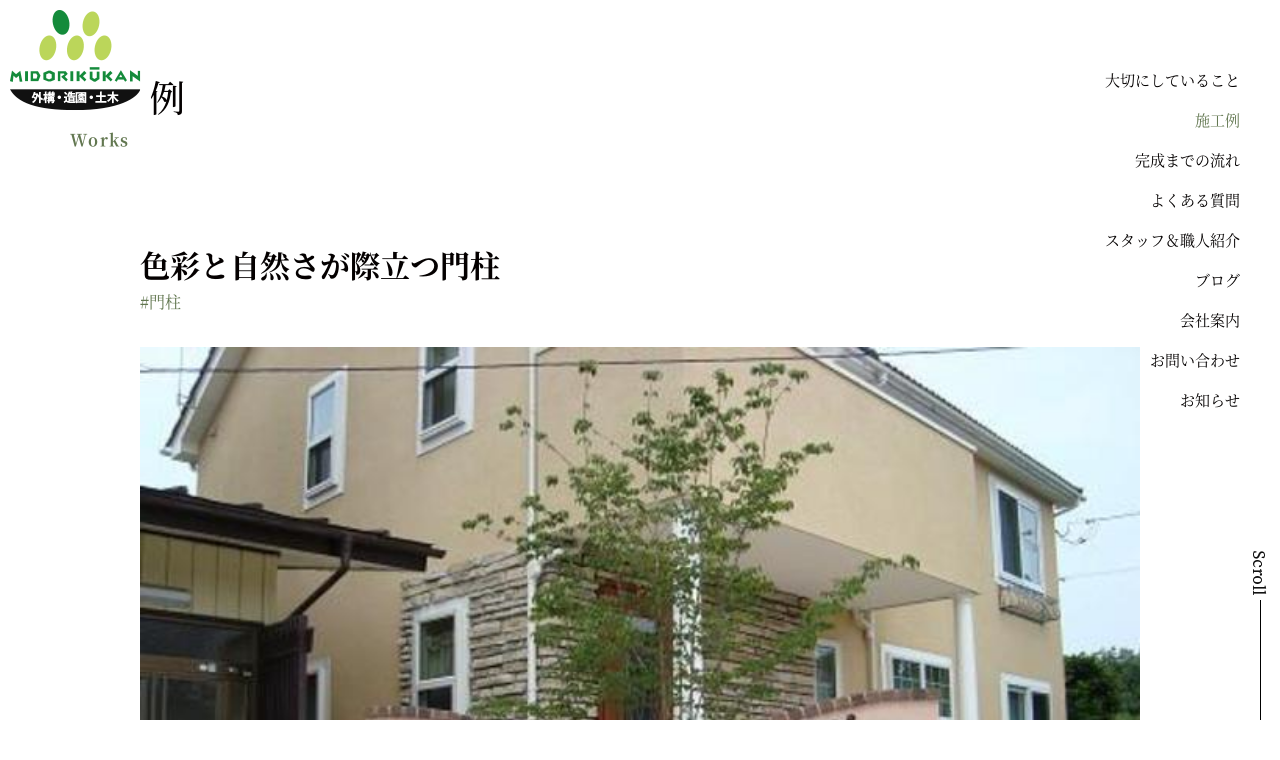

--- FILE ---
content_type: text/html; charset=UTF-8
request_url: https://www.midorikukan.co.jp/works/218
body_size: 8165
content:
<!doctype html>
<html lang="ja">
<head>
<meta charset="utf-8">
<meta name='robots' content='index, follow, max-image-preview:large, max-snippet:-1, max-video-preview:-1' />

	<!-- This site is optimized with the Yoast SEO plugin v26.2 - https://yoast.com/wordpress/plugins/seo/ -->
	<title>色彩と自然さが際立つ門柱 | 群馬県のエクステリア・外構のことなら緑空環（みどりくうかん）</title>
	<link rel="canonical" href="https://www.midorikukan.co.jp/works/218" />
	<meta property="og:locale" content="ja_JP" />
	<meta property="og:type" content="article" />
	<meta property="og:title" content="色彩と自然さが際立つ門柱 | 群馬県のエクステリア・外構のことなら緑空環（みどりくうかん）" />
	<meta property="og:description" content="スリットから株立ちの樹木を見せる事で門柱に色彩と自然さが" />
	<meta property="og:url" content="https://www.midorikukan.co.jp/works/218" />
	<meta property="og:site_name" content="群馬県のエクステリア・外構のことなら緑空環（みどりくうかん）" />
	<meta property="article:modified_time" content="2024-05-14T06:24:37+00:00" />
	<meta property="og:image" content="https://www.midorikukan.co.jp/cms/wp-content/uploads/2015/02/ishidasyusei-thumb-640xauto.jpg" />
	<meta property="og:image:width" content="640" />
	<meta property="og:image:height" content="479" />
	<meta property="og:image:type" content="image/jpeg" />
	<meta name="twitter:card" content="summary_large_image" />
	<script type="application/ld+json" class="yoast-schema-graph">{"@context":"https://schema.org","@graph":[{"@type":"WebPage","@id":"https://www.midorikukan.co.jp/works/218","url":"https://www.midorikukan.co.jp/works/218","name":"色彩と自然さが際立つ門柱 | 群馬県のエクステリア・外構のことなら緑空環（みどりくうかん）","isPartOf":{"@id":"https://www.midorikukan.co.jp/#website"},"primaryImageOfPage":{"@id":"https://www.midorikukan.co.jp/works/218#primaryimage"},"image":{"@id":"https://www.midorikukan.co.jp/works/218#primaryimage"},"thumbnailUrl":"https://www.midorikukan.co.jp/cms/wp-content/uploads/2015/02/ishidasyusei-thumb-640xauto.jpg","datePublished":"2015-02-27T06:23:27+00:00","dateModified":"2024-05-14T06:24:37+00:00","breadcrumb":{"@id":"https://www.midorikukan.co.jp/works/218#breadcrumb"},"inLanguage":"ja","potentialAction":[{"@type":"ReadAction","target":["https://www.midorikukan.co.jp/works/218"]}]},{"@type":"ImageObject","inLanguage":"ja","@id":"https://www.midorikukan.co.jp/works/218#primaryimage","url":"https://www.midorikukan.co.jp/cms/wp-content/uploads/2015/02/ishidasyusei-thumb-640xauto.jpg","contentUrl":"https://www.midorikukan.co.jp/cms/wp-content/uploads/2015/02/ishidasyusei-thumb-640xauto.jpg","width":640,"height":479},{"@type":"BreadcrumbList","@id":"https://www.midorikukan.co.jp/works/218#breadcrumb","itemListElement":[{"@type":"ListItem","position":1,"name":"ホーム","item":"https://www.midorikukan.co.jp/"},{"@type":"ListItem","position":2,"name":"施工例","item":"https://www.midorikukan.co.jp/works"},{"@type":"ListItem","position":3,"name":"色彩と自然さが際立つ門柱"}]},{"@type":"WebSite","@id":"https://www.midorikukan.co.jp/#website","url":"https://www.midorikukan.co.jp/","name":"群馬県のエクステリア・外構のことなら緑空環（みどりくうかん）","description":"","potentialAction":[{"@type":"SearchAction","target":{"@type":"EntryPoint","urlTemplate":"https://www.midorikukan.co.jp/?s={search_term_string}"},"query-input":{"@type":"PropertyValueSpecification","valueRequired":true,"valueName":"search_term_string"}}],"inLanguage":"ja"}]}</script>
	<!-- / Yoast SEO plugin. -->


<link rel="alternate" title="oEmbed (JSON)" type="application/json+oembed" href="https://www.midorikukan.co.jp/wp-json/oembed/1.0/embed?url=https%3A%2F%2Fwww.midorikukan.co.jp%2Fworks%2F218" />
<link rel="alternate" title="oEmbed (XML)" type="text/xml+oembed" href="https://www.midorikukan.co.jp/wp-json/oembed/1.0/embed?url=https%3A%2F%2Fwww.midorikukan.co.jp%2Fworks%2F218&#038;format=xml" />
<style id='wp-img-auto-sizes-contain-inline-css' type='text/css'>
img:is([sizes=auto i],[sizes^="auto," i]){contain-intrinsic-size:3000px 1500px}
/*# sourceURL=wp-img-auto-sizes-contain-inline-css */
</style>
<link rel='stylesheet' id='sbi_styles-css' href='https://www.midorikukan.co.jp/cms/wp-content/plugins/instagram-feed/css/sbi-styles.min.css' type='text/css' media='all' />
<style id='classic-theme-styles-inline-css' type='text/css'>
/*! This file is auto-generated */
.wp-block-button__link{color:#fff;background-color:#32373c;border-radius:9999px;box-shadow:none;text-decoration:none;padding:calc(.667em + 2px) calc(1.333em + 2px);font-size:1.125em}.wp-block-file__button{background:#32373c;color:#fff;text-decoration:none}
/*# sourceURL=/wp-includes/css/classic-themes.min.css */
</style>
<script type="text/javascript" src="https://www.midorikukan.co.jp/cms/wp-content/themes/ver.1/js/jquery/jquery-3.6.0.min.js" id="jquery-js"></script>
<script type="text/javascript" src="https://www.midorikukan.co.jp/cms/wp-content/themes/ver.1/js/jquery/jquery.easing.js" id="jquery-easing-js"></script>
<link rel="https://api.w.org/" href="https://www.midorikukan.co.jp/wp-json/" /><link rel="alternate" title="JSON" type="application/json" href="https://www.midorikukan.co.jp/wp-json/wp/v2/works/218" /><meta name="viewport" content="width=device-width">
<meta name="format-detection" content="telephone=no,email=no,address=no">
<link rel="stylesheet" href="https://www.midorikukan.co.jp/cms/wp-content/themes/ver.1/css/_reset.css?ver=1769009268">
<link rel="stylesheet" href="https://www.midorikukan.co.jp/cms/wp-content/themes/ver.1/css/_common.css?ver=1769009268">
<link rel="stylesheet" href="https://www.midorikukan.co.jp/cms/wp-content/themes/ver.1/css/_layout.css?ver=1769009268">
<link rel="icon" href="https://www.midorikukan.co.jp/cms/wp-content/themes/ver.1/images/common/favicon.ico?ver=1769009268">
<link rel="icon" href="https://www.midorikukan.co.jp/cms/wp-content/themes/ver.1/images/common/favicon.png?ver=1769009268" type="image/png">
<link rel="apple-touch-icon" href="https://www.midorikukan.co.jp/cms/wp-content/themes/ver.1/images/common/apple-touch-icon.png?ver=1769009268">
<!-- Google tag (gtag.js) -->
<script async src="https://www.googletagmanager.com/gtag/js?id=UA-263574306-1"></script>
<script>
  window.dataLayer = window.dataLayer || [];
  function gtag(){dataLayer.push(arguments);}
  gtag('js', new Date());

  gtag('config', 'UA-263574306-1');
</script>
<link rel="stylesheet" href="https://www.midorikukan.co.jp/cms/wp-content/themes/ver.1/css/works.css">
<style id='global-styles-inline-css' type='text/css'>
:root{--wp--preset--aspect-ratio--square: 1;--wp--preset--aspect-ratio--4-3: 4/3;--wp--preset--aspect-ratio--3-4: 3/4;--wp--preset--aspect-ratio--3-2: 3/2;--wp--preset--aspect-ratio--2-3: 2/3;--wp--preset--aspect-ratio--16-9: 16/9;--wp--preset--aspect-ratio--9-16: 9/16;--wp--preset--color--black: #000000;--wp--preset--color--cyan-bluish-gray: #abb8c3;--wp--preset--color--white: #ffffff;--wp--preset--color--pale-pink: #f78da7;--wp--preset--color--vivid-red: #cf2e2e;--wp--preset--color--luminous-vivid-orange: #ff6900;--wp--preset--color--luminous-vivid-amber: #fcb900;--wp--preset--color--light-green-cyan: #7bdcb5;--wp--preset--color--vivid-green-cyan: #00d084;--wp--preset--color--pale-cyan-blue: #8ed1fc;--wp--preset--color--vivid-cyan-blue: #0693e3;--wp--preset--color--vivid-purple: #9b51e0;--wp--preset--gradient--vivid-cyan-blue-to-vivid-purple: linear-gradient(135deg,rgb(6,147,227) 0%,rgb(155,81,224) 100%);--wp--preset--gradient--light-green-cyan-to-vivid-green-cyan: linear-gradient(135deg,rgb(122,220,180) 0%,rgb(0,208,130) 100%);--wp--preset--gradient--luminous-vivid-amber-to-luminous-vivid-orange: linear-gradient(135deg,rgb(252,185,0) 0%,rgb(255,105,0) 100%);--wp--preset--gradient--luminous-vivid-orange-to-vivid-red: linear-gradient(135deg,rgb(255,105,0) 0%,rgb(207,46,46) 100%);--wp--preset--gradient--very-light-gray-to-cyan-bluish-gray: linear-gradient(135deg,rgb(238,238,238) 0%,rgb(169,184,195) 100%);--wp--preset--gradient--cool-to-warm-spectrum: linear-gradient(135deg,rgb(74,234,220) 0%,rgb(151,120,209) 20%,rgb(207,42,186) 40%,rgb(238,44,130) 60%,rgb(251,105,98) 80%,rgb(254,248,76) 100%);--wp--preset--gradient--blush-light-purple: linear-gradient(135deg,rgb(255,206,236) 0%,rgb(152,150,240) 100%);--wp--preset--gradient--blush-bordeaux: linear-gradient(135deg,rgb(254,205,165) 0%,rgb(254,45,45) 50%,rgb(107,0,62) 100%);--wp--preset--gradient--luminous-dusk: linear-gradient(135deg,rgb(255,203,112) 0%,rgb(199,81,192) 50%,rgb(65,88,208) 100%);--wp--preset--gradient--pale-ocean: linear-gradient(135deg,rgb(255,245,203) 0%,rgb(182,227,212) 50%,rgb(51,167,181) 100%);--wp--preset--gradient--electric-grass: linear-gradient(135deg,rgb(202,248,128) 0%,rgb(113,206,126) 100%);--wp--preset--gradient--midnight: linear-gradient(135deg,rgb(2,3,129) 0%,rgb(40,116,252) 100%);--wp--preset--font-size--small: 13px;--wp--preset--font-size--medium: 20px;--wp--preset--font-size--large: 36px;--wp--preset--font-size--x-large: 42px;--wp--preset--spacing--20: 0.44rem;--wp--preset--spacing--30: 0.67rem;--wp--preset--spacing--40: 1rem;--wp--preset--spacing--50: 1.5rem;--wp--preset--spacing--60: 2.25rem;--wp--preset--spacing--70: 3.38rem;--wp--preset--spacing--80: 5.06rem;--wp--preset--shadow--natural: 6px 6px 9px rgba(0, 0, 0, 0.2);--wp--preset--shadow--deep: 12px 12px 50px rgba(0, 0, 0, 0.4);--wp--preset--shadow--sharp: 6px 6px 0px rgba(0, 0, 0, 0.2);--wp--preset--shadow--outlined: 6px 6px 0px -3px rgb(255, 255, 255), 6px 6px rgb(0, 0, 0);--wp--preset--shadow--crisp: 6px 6px 0px rgb(0, 0, 0);}:where(.is-layout-flex){gap: 0.5em;}:where(.is-layout-grid){gap: 0.5em;}body .is-layout-flex{display: flex;}.is-layout-flex{flex-wrap: wrap;align-items: center;}.is-layout-flex > :is(*, div){margin: 0;}body .is-layout-grid{display: grid;}.is-layout-grid > :is(*, div){margin: 0;}:where(.wp-block-columns.is-layout-flex){gap: 2em;}:where(.wp-block-columns.is-layout-grid){gap: 2em;}:where(.wp-block-post-template.is-layout-flex){gap: 1.25em;}:where(.wp-block-post-template.is-layout-grid){gap: 1.25em;}.has-black-color{color: var(--wp--preset--color--black) !important;}.has-cyan-bluish-gray-color{color: var(--wp--preset--color--cyan-bluish-gray) !important;}.has-white-color{color: var(--wp--preset--color--white) !important;}.has-pale-pink-color{color: var(--wp--preset--color--pale-pink) !important;}.has-vivid-red-color{color: var(--wp--preset--color--vivid-red) !important;}.has-luminous-vivid-orange-color{color: var(--wp--preset--color--luminous-vivid-orange) !important;}.has-luminous-vivid-amber-color{color: var(--wp--preset--color--luminous-vivid-amber) !important;}.has-light-green-cyan-color{color: var(--wp--preset--color--light-green-cyan) !important;}.has-vivid-green-cyan-color{color: var(--wp--preset--color--vivid-green-cyan) !important;}.has-pale-cyan-blue-color{color: var(--wp--preset--color--pale-cyan-blue) !important;}.has-vivid-cyan-blue-color{color: var(--wp--preset--color--vivid-cyan-blue) !important;}.has-vivid-purple-color{color: var(--wp--preset--color--vivid-purple) !important;}.has-black-background-color{background-color: var(--wp--preset--color--black) !important;}.has-cyan-bluish-gray-background-color{background-color: var(--wp--preset--color--cyan-bluish-gray) !important;}.has-white-background-color{background-color: var(--wp--preset--color--white) !important;}.has-pale-pink-background-color{background-color: var(--wp--preset--color--pale-pink) !important;}.has-vivid-red-background-color{background-color: var(--wp--preset--color--vivid-red) !important;}.has-luminous-vivid-orange-background-color{background-color: var(--wp--preset--color--luminous-vivid-orange) !important;}.has-luminous-vivid-amber-background-color{background-color: var(--wp--preset--color--luminous-vivid-amber) !important;}.has-light-green-cyan-background-color{background-color: var(--wp--preset--color--light-green-cyan) !important;}.has-vivid-green-cyan-background-color{background-color: var(--wp--preset--color--vivid-green-cyan) !important;}.has-pale-cyan-blue-background-color{background-color: var(--wp--preset--color--pale-cyan-blue) !important;}.has-vivid-cyan-blue-background-color{background-color: var(--wp--preset--color--vivid-cyan-blue) !important;}.has-vivid-purple-background-color{background-color: var(--wp--preset--color--vivid-purple) !important;}.has-black-border-color{border-color: var(--wp--preset--color--black) !important;}.has-cyan-bluish-gray-border-color{border-color: var(--wp--preset--color--cyan-bluish-gray) !important;}.has-white-border-color{border-color: var(--wp--preset--color--white) !important;}.has-pale-pink-border-color{border-color: var(--wp--preset--color--pale-pink) !important;}.has-vivid-red-border-color{border-color: var(--wp--preset--color--vivid-red) !important;}.has-luminous-vivid-orange-border-color{border-color: var(--wp--preset--color--luminous-vivid-orange) !important;}.has-luminous-vivid-amber-border-color{border-color: var(--wp--preset--color--luminous-vivid-amber) !important;}.has-light-green-cyan-border-color{border-color: var(--wp--preset--color--light-green-cyan) !important;}.has-vivid-green-cyan-border-color{border-color: var(--wp--preset--color--vivid-green-cyan) !important;}.has-pale-cyan-blue-border-color{border-color: var(--wp--preset--color--pale-cyan-blue) !important;}.has-vivid-cyan-blue-border-color{border-color: var(--wp--preset--color--vivid-cyan-blue) !important;}.has-vivid-purple-border-color{border-color: var(--wp--preset--color--vivid-purple) !important;}.has-vivid-cyan-blue-to-vivid-purple-gradient-background{background: var(--wp--preset--gradient--vivid-cyan-blue-to-vivid-purple) !important;}.has-light-green-cyan-to-vivid-green-cyan-gradient-background{background: var(--wp--preset--gradient--light-green-cyan-to-vivid-green-cyan) !important;}.has-luminous-vivid-amber-to-luminous-vivid-orange-gradient-background{background: var(--wp--preset--gradient--luminous-vivid-amber-to-luminous-vivid-orange) !important;}.has-luminous-vivid-orange-to-vivid-red-gradient-background{background: var(--wp--preset--gradient--luminous-vivid-orange-to-vivid-red) !important;}.has-very-light-gray-to-cyan-bluish-gray-gradient-background{background: var(--wp--preset--gradient--very-light-gray-to-cyan-bluish-gray) !important;}.has-cool-to-warm-spectrum-gradient-background{background: var(--wp--preset--gradient--cool-to-warm-spectrum) !important;}.has-blush-light-purple-gradient-background{background: var(--wp--preset--gradient--blush-light-purple) !important;}.has-blush-bordeaux-gradient-background{background: var(--wp--preset--gradient--blush-bordeaux) !important;}.has-luminous-dusk-gradient-background{background: var(--wp--preset--gradient--luminous-dusk) !important;}.has-pale-ocean-gradient-background{background: var(--wp--preset--gradient--pale-ocean) !important;}.has-electric-grass-gradient-background{background: var(--wp--preset--gradient--electric-grass) !important;}.has-midnight-gradient-background{background: var(--wp--preset--gradient--midnight) !important;}.has-small-font-size{font-size: var(--wp--preset--font-size--small) !important;}.has-medium-font-size{font-size: var(--wp--preset--font-size--medium) !important;}.has-large-font-size{font-size: var(--wp--preset--font-size--large) !important;}.has-x-large-font-size{font-size: var(--wp--preset--font-size--x-large) !important;}
/*# sourceURL=global-styles-inline-css */
</style>
</head>
<body class="page-lower page-single">

<div id="wrapper">

<header id="header">
  <div class="header">
    <a href="https://www.midorikukan.co.jp" class="logo">
      <img src="https://www.midorikukan.co.jp/cms/wp-content/themes/ver.1/images/common/logo-1.png" width="131" height="101" alt="群馬県のエクステリア・外構のことなら緑空環（みどりくうかん）">
    </a>
    <button id="global-nav-btn"><span></span></button>
  </div>
  
    
  <div class="visual">
    <div class="content">
            <h1 class="title-1" data-txt="">施工例</h1>
          </div>
    <div class="photo"></div>
  </div>
  
    
  <nav id="global-nav">
    <ul class="sf-menu">
      <li><a href="https://www.midorikukan.co.jp/concept">大切にしていること</a></li>
      <li current ><a href="https://www.midorikukan.co.jp/works/works_category/exterior">施工例</a></li>
      <li><a href="https://www.midorikukan.co.jp/flow">完成までの流れ</a></li>
      <li><a href="https://www.midorikukan.co.jp/faq">よくある質問</a></li>
      <li><a href="https://www.midorikukan.co.jp/staff">スタッフ＆職人紹介</a></li>
      <li><a href="https://www.midorikukan.co.jp/blog">ブログ</a></li>
      <li><a href="https://www.midorikukan.co.jp/company">会社案内</a></li>
      <li><a href="https://www.midorikukan.co.jp/contact">お問い合わせ</a></li>
      <li><a href="https://www.midorikukan.co.jp/topics">お知らせ</a></li>
    </ul>
  </nav>
  <nav id="global-nav-2">
    <ul class="sf-menu">
      <li><a href="https://www.midorikukan.co.jp"><span>T</span><span>O</span><span>P</span></a></li>
      <li><a href="https://www.midorikukan.co.jp/concept"><span>大</span><span>切</span><span>に</span><span>し</span><span>て</span><span>い</span><span>る</span><span>こ</span><span>と</span></a></li>
      <li current ><a href="https://www.midorikukan.co.jp/works/works_category/exterior"><span>施</span><span>工</span><span>例</span></a></li>
      <li><a href="https://www.midorikukan.co.jp/flow"><span>完</span><span>成</span><span>ま</span><span>で</span><span>の</span><span>流</span><span>れ</span></a></li>
      <li><a href="https://www.midorikukan.co.jp/faq"><span>よ</span><span>く</span><span>あ</span><span>る</span><span>質</span><span>問</span></a></li>
      <li><a href="https://www.midorikukan.co.jp/staff"><span>ス</span><span>タ</span><span>ッ</span><span>フ</span><span>＆</span><span>職</span><span>人</span><span>紹</span><span>介</span></a></li>
      <li><a href="https://www.midorikukan.co.jp/blog"><span>ブ</span><span>ロ</span><span>グ</span></a></li>
      <li><a href="https://www.midorikukan.co.jp/company"><span>会</span><span>社</span><span>案</span><span>内</span></a></li>
      <li><a href="https://www.midorikukan.co.jp/contact"><span>お</span><span>問</span><span>い</span><span>合</span><span>わ</span><span>せ</span></a></li>
      <li><a href="https://www.midorikukan.co.jp/topics"><span>お</span><span>知</span><span>ら</span><span>せ</span></a></li>
    </ul>
  </nav>
</header>
<a href="#main" id="viewport-scroll"><img src="https://www.midorikukan.co.jp/cms/wp-content/themes/ver.1/images/common/scroll.png" width="14" height="44" elt="Scroll"></a>
<main id="main">

<section class="works section">
  <div class="body">
    
    <header class="header">
      <h2 class="title inview-up">色彩と自然さが際立つ門柱</h2>
      <div class="tag inview-up">
                <a href="https://www.midorikukan.co.jp/works/works_category/gatepost" class="link">#門柱</a>
              </div>
    </header>
    
        <div class="visual column inview-up">
      <a href="https://www.midorikukan.co.jp/cms/wp-content/uploads/2015/02/ishidasyusei-thumb-640xauto.jpg" class="cb link" rel="gallery"><img width="640" height="479" src="https://www.midorikukan.co.jp/cms/wp-content/uploads/2015/02/ishidasyusei-thumb-640xauto.jpg" class="attachment-full size-full wp-post-image" alt="" decoding="async" loading="lazy" srcset="https://www.midorikukan.co.jp/cms/wp-content/uploads/2015/02/ishidasyusei-thumb-640xauto.jpg 640w, https://www.midorikukan.co.jp/cms/wp-content/uploads/2015/02/ishidasyusei-thumb-640xauto-360x269.jpg 360w" sizes="auto, (max-width: 640px) 100vw, 640px" /></a>
    </div>
        
        
        <div class="concept column">
      <h3 class="title-3 ta-l inview-up">Concept</h3>
      <div class="mce-area inview-up">
        <p>スリットから株立ちの樹木を見せる事で門柱に色彩と自然さが</p>
      </div>
    </div>
        
        
  </div>
</section>
  
<aside class="other section">
  <div class="body">
    <h2 class="title-2 inview-up">その他の施工事例</h2>
    <div class="list">
            <a href="https://www.midorikukan.co.jp/works/368" class="item  inview-up">
        <div class="photo">
          <img width="320" height="240" src="https://www.midorikukan.co.jp/cms/wp-content/uploads/2021/08/DSC00813-thumb-320x240-1.jpg" class="attachment-thumbnail size-thumbnail wp-post-image" alt="" decoding="async" loading="lazy" />        </div>
        <div class="title">存在感のあるかわいらしい門柱</div>
        <div class="tag">
                    <span href="https://www.midorikukan.co.jp/works/works_category/gatepost">#門柱</span>
                  </div>
      </a>
            <a href="https://www.midorikukan.co.jp/works/261" class="item  inview-up">
        <div class="photo">
          <img width="320" height="239" src="https://www.midorikukan.co.jp/cms/wp-content/uploads/2015/08/sakaii-thumb-320x240-1.jpg" class="attachment-thumbnail size-thumbnail wp-post-image" alt="" decoding="async" loading="lazy" />        </div>
        <div class="title">施工例【50】</div>
        <div class="tag">
                    <span href="https://www.midorikukan.co.jp/works/works_category/exterior">#外構</span>
                  </div>
      </a>
            <a href="https://www.midorikukan.co.jp/works/384" class="item  inview-up">
        <div class="photo">
          <img width="360" height="225" src="https://www.midorikukan.co.jp/cms/wp-content/uploads/2021/10/IMG_4248-360x225.jpg" class="attachment-thumbnail size-thumbnail wp-post-image" alt="" decoding="async" loading="lazy" srcset="https://www.midorikukan.co.jp/cms/wp-content/uploads/2021/10/IMG_4248-360x225.jpg 360w, https://www.midorikukan.co.jp/cms/wp-content/uploads/2021/10/IMG_4248-768x480.jpg 768w, https://www.midorikukan.co.jp/cms/wp-content/uploads/2021/10/IMG_4248.jpg 800w" sizes="auto, (max-width: 360px) 100vw, 360px" />        </div>
        <div class="title">施工例【70】</div>
        <div class="tag">
                    <span href="https://www.midorikukan.co.jp/works/works_category/exterior">#外構</span>
                  </div>
      </a>
            <a href="https://www.midorikukan.co.jp/works/336" class="item  inview-up">
        <div class="photo">
          <img width="360" height="217" src="https://www.midorikukan.co.jp/cms/wp-content/uploads/2021/09/1010-360x217.jpg" class="attachment-thumbnail size-thumbnail wp-post-image" alt="" decoding="async" loading="lazy" srcset="https://www.midorikukan.co.jp/cms/wp-content/uploads/2021/09/1010-360x217.jpg 360w, https://www.midorikukan.co.jp/cms/wp-content/uploads/2021/09/1010.jpg 700w" sizes="auto, (max-width: 360px) 100vw, 360px" />        </div>
        <div class="title">カーポート フーゴRワイド H22</div>
        <div class="tag">
                    <span href="https://www.midorikukan.co.jp/works/works_category/other">#その他施工例</span>
                  </div>
      </a>
          </div>
  </div>
</aside>

<div class="back section inview-up">
  <div class="body">
    <a data-href="https://www.midorikukan.co.jp/works" class="btn-1 historyback back">Back to list</a>
  </div>
</div>
</main>

<footer id="footer">
  <section class="contact parallax">
    <div class="body layout-col">
      <h2 class="title-1" data-txt="Contact">お問い合わせ</h2>
      <div class="content">
        <p class="line-1">みなさまからのご連絡を心よりお待ち申し上げております。<br>
        Zoomなどもお使いいただけますので、お気軽にお問い合わせください。</p>
        <div class="tel-fax">
          <div class="tel">
            <div>
              <small>TEL.</small>
              <span class="number js-tel">0270-21-6562</span>
            </div>
            <div class="sub">【受付時間】8:30～17:00　　土・日・祝祭日定休</div>
          </div>
          <div class="fax">
            <div>
              <small>FAX.</small>
              <span class="number">0270-21-6572</span>
            </div>
          </div>
        </div>
        <div class="btn">
          <a href="https://lin.ee/drRoB3n" class="btn-2 line" target="_blank">LINEお問い合わせ</a>
          <a href="https://www.midorikukan.co.jp/contact#contact-form" class="btn-2 form">メールフォーム</a>
        </div>
      </div>
    </div>
  </section>
  <div class="footer"> 
    <div class="body layout-col">
      <div class="info">
        <a href="https://www.midorikukan.co.jp" class="logo"><img src="https://www.midorikukan.co.jp/cms/wp-content/themes/ver.1/images/common/logo-1.png" width="" height="" alt="群馬県のエクステリア・外構のことなら緑空環（みどりくうかん）"></a>
        <dl>
          <dt>株式会社　緑空環</dt>
          <dd>〒372-0802　群馬県伊勢崎市田中島町1490-3<br>
          TEL. <span class="js-tel">0270-21-6562</span>　FAX. 0270-21-6572</dd>
          <dd class="sns">
            <a href="https://lin.ee/drRoB3n" class="link" target="_blank"><img src="https://www.midorikukan.co.jp/cms/wp-content/themes/ver.1/images/common/icon-line.svg" style="width:27px;" width="27" height="27" alt="LINE"></a>&emsp;<a href="https://www.instagram.com/midorikukan/" class="link" target="_blank"><img src="https://www.midorikukan.co.jp/cms/wp-content/themes/ver.1/images/common/icon-instagram.svg" style="width:24px;" width="24" height="23" alt="Instagram"></a>
          </dd>
        </dl>
      </div>
      <button id="sitemap-trigger" class="display-sp">サイトマップ</button>
      <nav class="nav">
        <ul>
          <li><a href="https://www.midorikukan.co.jp">TOP</a></li>
          <li><a href="https://www.midorikukan.co.jp/topics">お知らせ</a></li>
          <li><a href="https://www.midorikukan.co.jp/concept">大切にしていること</a></li>
          <li><a href="https://www.midorikukan.co.jp/works/works_category/exterior">施工例</a></li>
        </ul>
        <ul>
          <li><a href="https://www.midorikukan.co.jp/flow">完成までの流れ</a></li>
          <li><a href="https://www.midorikukan.co.jp/faq">よくある質問</a></li>
          <li><a href="https://www.midorikukan.co.jp/staff">スタッフ＆職人紹介</a></li>
          <li><a href="https://www.midorikukan.co.jp/blog">ブログ</a></li>
        </ul>
        <ul>
          <li><a href="https://www.midorikukan.co.jp/company">会社案内</a></li>
          <li><a href="https://www.midorikukan.co.jp/contact">お問い合わせ</a></li>
          <li><a href="https://www.midorikukan.co.jp/privacy">プライバシーポリシー</a></li>
        </ul>
      </nav>
    </div>
  </div>
  <div class="copyright">
    Copyright(c)MIDORIKUKAN. All Rights Reserved.
  </div>
  <a href="#" id="pagetop"><img src="https://www.midorikukan.co.jp/cms/wp-content/themes/ver.1/images/common/pagetop.png?ver=1769009268" alt="Pagetop"></a>
</footer>

<nav id="sp-footer-nav" class="display-sp">
  <ul>
    <li>
      <a href="tel:0270-21-6562">
        <picture>
          <source srcset="https://www.midorikukan.co.jp/cms/wp-content/themes/ver.1/images/common/sp-footer-nav-1.webp?ver=1769009268" media="(max-width:800px)">
          <img src="" alt="電話">
        </picture>
      </a>
    </li>
    <li>
      <a href="https://lin.ee/drRoB3n" target="_blank">
        <picture>
          <source srcset="https://www.midorikukan.co.jp/cms/wp-content/themes/ver.1/images/common/sp-footer-nav-2.webp?ver=1769009268" media="(max-width:800px)">
          <img src="" alt="LINE">
        </picture>
      </a>
    </li>
    <li>
      <a href="https://www.midorikukan.co.jp/contact#contact-form">
        <picture>
          <source srcset="https://www.midorikukan.co.jp/cms/wp-content/themes/ver.1/images/common/sp-footer-nav-3.webp?ver=1769009268" media="(max-width:800px)">
          <img src="" alt="メール">
        </picture>
      </a>
    </li>
    <li>
      <a href="https://goo.gl/maps/g4TM2F2tApv9QG199" target="_blank">
        <picture>
          <source srcset="https://www.midorikukan.co.jp/cms/wp-content/themes/ver.1/images/common/sp-footer-nav-4.webp?ver=1769009268" media="(max-width:800px)">
          <img src="" alt="アクセス">
        </picture>
      </a>
    </li>
  </ul>
</nav>

</div>

<script src="https://www.midorikukan.co.jp/cms/wp-content/themes/ver.1/js/scroll/jquery.inview.js"></script>
<script src="https://www.midorikukan.co.jp/cms/wp-content/themes/ver.1/js/nav/superfish.js"></script>
<script>
jQuery(document).ready(function() {
  if($(window).width() > 768){
    jQuery('ul.sf-menu').superfish({
      delay:       400,                            // one second delay on mouseout
      animation:   {opacity:'show',height:'show'},  // fade-in and slide-down animation
      speed:       'fast',                          // faster animation speed
      autoArrows:  false                            // disable generation of arrow mark-up
    });
  } else {
    $('#global-nav a.parent').on('click',function(){
      $(this).parent().toggleClass('active');
      $(this).siblings('ul').slideToggle();
    });
  }
});

$(window).on('load scroll',function(){
  if( $(this).scrollTop() > 25 ){
    $('body').addClass('js-scroll');
  } else {
    $('body').removeClass('js-scroll');
  }
});

$('#global-nav-btn').on('click',function(){
  $('body').toggleClass('nav-active');
});
$('#sitemap-trigger').on('click',function(){
  $(this).toggleClass('active');
  $(this).next('nav').slideToggle();
});

$(function() {
  if($(window).width() > 768){
    var target = $( '.parallax' );
    $( window ).on( 'load scroll', function() {
      var value  = $( this ).scrollTop();
      target.each(function() {
        var
        position = $( this ).offset().top,
        speed    = ( position - value ) / 2;
        $( this ).css({ 'background-position':'center ' + speed + 'px' });
      });
    });
  }
});
  
$(function(){
  if($(window).width() < 769){
    $('.js-tel').each(function(){
      if( $(this).attr('data-number') != undefined ) {
        var number = $(this).attr('data-number');
      } else {
        var number = $(this).text();
      }
      var wrapHTML = '<a href="tel:'+number+'">';
      if( $(this).prop('nodeName') == 'IMG' ) {
        $(this).wrap(wrapHTML);
      } else {
        $(this).wrapInner(wrapHTML);
      }
    });
  }
});

$(function() {
  $( '[class*="inview"]' ).on( 'inview', function( event, isInView ) {
    if( isInView ) {
      $( this ).addClass( 'inview-active' );
    }
  });
});

$(function(){
    var ans; //1つ前のページが同一ドメインかどうか
    var bs  = false; //unloadイベントが発生したかどうか
    var ref = document.referrer;
    $(window).bind("unload beforeunload",function(){
        bs = true;
    });
    re = new RegExp(location.hostname,"i");
    if(ref.match(re)){
        ans = true;
    }else{
        ans = false;
    }
    $('.historyback').on("click",function(){
      var that = this;
      if(ans){
        history.back();
        setTimeout(function(){
          if(!bs){
            location.href = $(that).attr("data-href");
          }
        },100);
      }else{
        location.href = $(this).attr("data-href");
      }
      return false;
    });
});

$(function(){
  let smoothScroll = function(href){
    let target   = $( href == '#' || href == '' ? 'html' : href );
    let exclude = 10;
    let position = target.offset().top - exclude;
    if( href !== '' ) $('html, body').animate({scrollTop:position}, 1200, 'easeOutQuart');
    return false;
  }
  smoothScroll(location.hash);
  $('a[href^="#"]').on('click.smoothScroll',function(){
    smoothScroll( $(this).attr('href') );
  });
});
</script>



<script type="text/javascript" src="https://www.midorikukan.co.jp/cms/wp-content/themes/ver.1/js/image/colorbox/jquery.colorbox.js"></script>
<link rel="stylesheet" href="https://www.midorikukan.co.jp/cms/wp-content/themes/ver.1/js/image/colorbox/colorbox.css">
<script>
  $(function(){
    $('.cb').off('.smoothScroll').colorbox({
      maxWidth: '100%',
      maxHeight: '100%',
    });
  });
</script>

<script type="speculationrules">
{"prefetch":[{"source":"document","where":{"and":[{"href_matches":"/*"},{"not":{"href_matches":["/cms/wp-*.php","/cms/wp-admin/*","/cms/wp-content/uploads/*","/cms/wp-content/*","/cms/wp-content/plugins/*","/cms/wp-content/themes/ver.1/*","/*\\?(.+)"]}},{"not":{"selector_matches":"a[rel~=\"nofollow\"]"}},{"not":{"selector_matches":".no-prefetch, .no-prefetch a"}}]},"eagerness":"conservative"}]}
</script>
<!-- Instagram Feed JS -->
<script type="text/javascript">
var sbiajaxurl = "https://www.midorikukan.co.jp/cms/wp-admin/admin-ajax.php";
</script>

</body>
</html>


--- FILE ---
content_type: text/css
request_url: https://www.midorikukan.co.jp/cms/wp-content/themes/ver.1/css/_common.css?ver=1769009268
body_size: 2181
content:
.title-1 {
  font-size: 4.6rem;
  font-weight: 500;
  line-height: 1.5;
  letter-spacing: .1em;
  margin-bottom: 1em;
}
.title-1:after {
  content: attr(data-txt);
  display: block;
  font-size: 1.6rem;
  font-weight: 600;
  letter-spacing: .08em;
  color: #627750;
  margin-top: 0.25em;
}
@media (max-width:960px) {
  .title-1 {
    font-size: 3.6rem;
  }
}
@media (max-width:768px) {
  .title-1 {
    font-size: 2.7rem;
  }
  .title-1:after {
    font-size: 1.4rem;
  }
}

.title-2 {
  font-size: 3rem;
  line-height: 2;
  font-weight: 500;
  letter-spacing: .1em;
  margin-bottom: 1em;
}
@media (max-width:960px) {
  .title-2 {
    font-size: 2.6rem;
    text-align: center;
  }
}
@media (max-width:768px) {
  .title-2 {
    font-size: 2.2rem;
  }
}

.title-3 {
  font-size: 2rem;
  font-weight: 500;
  color: var(--c-green);
  text-align: center;
  line-height: 1.5;
  padding-bottom: .5em;
  border-bottom: 1px solid #ccc;
  margin-bottom: 1.5em;
}

.title-4 {
  font-size: 2rem;
  font-weight: 500;
  color: var(--c-green);
  line-height: 1.5;
  padding: .25em 1em;
  background: #f3f3f3;
  margin-bottom: 1.5em;
}

.btn-1,.btn-2,.btn-3 {
  position: relative;
  max-width: 100%;
  width: 240px;
  height: 60px;
  display: inline-flex;
  align-items: center;
  font-size: 1.6rem;
  font-weight: bold;
  color: #fff;
  cursor: pointer;
  letter-spacing: .1em;
  line-height: 1;
  padding-left: 1.25em;
  background: url(../images/common/btn-1.png) right 1em center no-repeat var(--c-green);
  border: 1px solid var(--c-green);
  transition: .5s;
}
.btn-1 img,.btn-2 img {
  vertical-align: middle;
  margin-right: .4em;
}
.btn-1:hover {
  color: var(--c-green);
  background-color: #fff;
  background-image: url(../images/common/btn-2.png);
  background-position: right .75em center;
}
.btn-1.back {
  justify-content: flex-end;
  padding-left: 2em;
  padding-right: 1.25em;
  background: url(../images/common/btn-1-back.png) .5em center no-repeat var(--c-green);
}
.btn-1.back:hover {
  color: var(--c-green);
  background-image: url(../images/common/btn-2-back.png);
  background-color: #fff;
}
.btn-2 {
  color: var(--c-green);
  background-color: #fff;
  background-image: url(../images/common/btn-2.png);
}
.btn-2:hover {
  filter: brightness(1.2);
  background-position: right .75em center;
}
.btn-3 {
  width: 255px;
  height: 50px;
  color: var(--c-green);
  justify-content: center;
  padding-top: .5em;
  padding-bottom: .5em;
  padding-right: 1.25em;
  background-color: #fff;
  background-image: url(../images/common/btn-3.png);
}
.btn-3:hover {
  filter: brightness(1.2);
  background-position: right 1em bottom 10px;
}
@media (max-width:768px) {
  .btn-1,.btn-2,.btn-3 {
    width: 200px;
    height: 50px;
  }
}

table.default + *,* + table.default { margin-top:1em }
table.default { width:100% }
table.default tr > th,table.default tr > td {
  padding: 1em;
  border-top: 1px solid #ccc;
  border-bottom: 1px solid #ccc;
}
table.default tr > th { font-weight:bold; text-align:left; }
@media (max-width:768px) {
  table.default:not(.no-responsive),table.default:not(.no-responsive) tbody,table.default:not(.no-responsive) tr,table.default:not(.no-responsive) tr > * {
    width: 100%;
    display: block;
  }
  table.default:not(.no-responsive) tr > th {
    padding: .75em 0;
    border-bottom: 0;
  }
  table.default:not(.no-responsive) tr > td {
    padding: 0 0 .75em;
    border: none;
  }
  table.default:not(.no-responsive) tr:last-child > *:last-child {
    border-bottom: 1px solid #ccc;
  }
  table.default:not(.no-responsive) caption {
    display: block;
    font-weight: bold;
    text-align: left;
    margin-bottom: 0.5em;
  }
}

@media (max-width:768px) {
  ul.pager-archive {
    text-align: center;
  }
}
ul.pager-archive li {
  display: inline-block;
  vertical-align: middle;
  margin: 0 3px;
}
ul.pager-archive li a {
  display: block;
  text-align: center;
  text-decoration: none !important;
  color: inherit;
}
ul.pager-archive li.num a {
  width: 2em;
  line-height: 2;
  background: #fff;
  border: 1px solid var(--c-green);
}
ul.pager-archive li.num.current a[href],ul.pager-archive li.num a[href]:hover {
  color: #fff;
  background: var(--c-green);
}
ul.pager-archive li.prev a,ul.pager-archive li.next a {
  color: inherit;
}
ul.pager-archive li.prev a[href],ul.pager-archive li.next a[href] {
  color: var(--c-green);
}
ul.pager-archive li.prev a[href]:hover,ul.pager-archive li.next a[href]:hover {
  text-decoration: underline;
}
ul.pager-single {
  width: 100%;
  display: flex;
  justify-content: space-between;
}
ul.pager-single li.prev a,
ul.pager-single li.next a {
  color: var(--c-green);
  transition: .5s;
}
ul.pager-single li.prev a:hover,
ul.pager-single li.next a:hover {
  filter: brightness(1.5);
}
ul.pager-single li a {
  cursor: pointer;
}
ul.pager-single li a[href] {
  opacity: 1;
}
ul.pager-single li.prev img {
  margin-right: .75em;
}
ul.pager-single li.next img {
  margin-left: .75em;
}
ul.pager-single li .btn-1 {
  text-align: center;
  justify-content: center;
  background-image: none;
  padding: 0 1em;
}
@media (max-width:768px) {
  ul.pager-single li .btn-1 {
    width: auto;
    height: 40px;
    aspect-ratio: auto;
  }
  ul.pager-single li.prev img,
  ul.pager-single li.next img {
    width: 40px;
    height: auto;
    aspect-ratio: 1 / 1;
  }
  ul.pager-single li.prev img {
    margin-right: .4em;
  }
  ul.pager-single li.next img {
    margin-left: .4em;
  }
}
@media (max-width:540px) {
  ul.pager-single li.prev img,
  ul.pager-single li.next img {
    width: 30px;
  }
  ul.pager-single li .btn-1 {
    height: 32px;
    font-size: 1.4rem;
    line-height: 1;
  }
}

#global-nav-btn {
  display: block;
  position: absolute;
  top: 0;
  right: 0;
  z-index: 9998;
  width: 100px;
  aspect-ratio: 1 / 1;
  background: var(--c-green);
}
#global-nav-btn:before,
#global-nav-btn:after,
#global-nav-btn span:before {
  content: '';
  position: absolute;
  left: 30%;
  display: block;
  width: 40%;
  height: 0;
  padding-top: 1px;
  background: #fff;
}
#global-nav-btn span:after {
  content: 'Menu';
  display: block;
  color: #fff;
  font-size: 1.4rem;
  position: absolute;
  left: 0;
  right: 0;
  bottom: 25%;
  text-align: center;
  transition: .5s;
}
#global-nav-btn:before {
  top: 25%;
  transition: 0.5s top, 0.5s transform;
}
#global-nav-btn:after {
  top: 36%;
  transition: 0.5s opacity;
}
#global-nav-btn span:before {
  top: 46%;
  transition: 0.5s top, 0.5s transform;
}
.nav-active #global-nav-btn:before {
  top: 50%;
  transform: rotate(135deg);
}
.nav-active #global-nav-btn:after {
  opacity: 0;
}
.nav-active #global-nav-btn span:before {
  top: 50%;
  transform: rotate(45deg);
}
.nav-active #global-nav-btn span:after {
  opacity: 0;
}

@media (min-width:769px) { .display-sp{display:none!important} }
@media (min-width:1025px) { .display-tb{display:none!important} }
@media (max-width:768px) { .display-pc{display:none!important} }

#pagetop { position:fixed; right:3.125%; bottom:3.125%; z-index:999; opacity:0; transition:1s; }
.js-scroll #pagetop { opacity:1; }

ul.default,ol.default { margin-left:1.25em }
ul.default + *,* + ul.default,ol.default + *,* + ol.default { margin-top:1em }
ul.default li { list-style:disc }
ol.default li { list-style:decimal }

[class*="layout-col"] {
  display: flex;
  align-items: stretch;
  flex-wrap: wrap;
}
.layout-col-2.reverse { flex-direction:row-reverse }
.layout-col-2.center { align-items:center; }
.layout-col-2 > * { width:48% }
.layout-col-2 > *:nth-child(n+3) { margin-top:4% }
.order-1 { order:1; }
.order-2 { order:2; }
.order-3 { order:3; }
.order-4 { order:4; }

.flex-box {
  aspect-ratio: 16 / 9;
  overflow: hidden;
}
.flex-box > * {
  width: 100%;
  height: 100%;
}
.flex-box > img {
  object-fit: cover;
}

[class*="inview"] { opacity:0; visibility:hidden; transition:1.5s transform .1s, 1.5s opacity .1s; }
.inview-up { transform:translate3d(0,40px,0) }
.inview-left { transform:translate3d(40px,0,0) }
.inview-right { transform:translate3d(-40px,0,0) }
.inview-active { transform:translate3d(0,0,0); opacity:1; visibility:visible; }
.delay-1 { transition-delay:.15s }
.delay-2 { transition-delay:.30s }
.delay-3 { transition-delay:.45s }
.delay-4 { transition-delay:.60s }
.delay-5 { transition-delay:.75s }
.delay-6 { transition-delay:.90s }
.delay-7 { transition-delay:1.05s }
.delay-8 { transition-delay:1.20s }
.delay-9 { transition-delay:1.35s }
.delay-10 { transition-delay:1.50s }
.delay-11 { transition-delay:1.65s }
.delay-12 { transition-delay:1.80s }

.d-ib{display:inline-block} .d-b{display:block} .d-i{display:inline}
.c-red{color:#f00}
.fw-b{font-weight:bold}
.fs-10{font-size:1rem} .fs-12{font-size:1.2rem} .fs-13{font-size:1.3rem} .fs-14{font-size:1.4rem} .fs-15{font-size:1.5rem} .fs-16{font-size:1.6rem} .fs-18{font-size:1.8rem} .fs-20{font-size:2rem}

.ta-l{text-align:left!important} .ta-c{text-align:center!important} .ta-r{text-align:right!important}
@media (max-width:768px){ .sp-ta-l{text-align:left!important} .sp-ta-c{text-align:center!important} .sp-ta-r{text-align:right!important} }

.table-c { display:table; margin-left:auto; margin-right:auto; }


--- FILE ---
content_type: text/css
request_url: https://www.midorikukan.co.jp/cms/wp-content/themes/ver.1/css/_layout.css?ver=1769009268
body_size: 3174
content:
@font-face {
  font-family: 'NotoSerifJP';
  font-weight: 400;
  font-display: swap;
  src: local('NotoSerifJP'),
       url(../font/NotoSerifJP-Regular.woff) format('woff');
}
@font-face {
  font-family: 'NotoSerifJP';
  font-weight: 500;
  font-display: swap;
  src: local('NotoSerifJP'),
       url(../font/NotoSerifJP-Medium.woff) format('woff');
}
@font-face {
  font-family: 'NotoSerifJP';
  font-weight: 600;
  font-display: swap;
  src: local('NotoSerifJP'),
       url(../font/NotoSerifJP-Bold.woff) format('woff');
}
@font-face {
  font-family: 'NotoSerifJP';
  font-weight: 900;
  font-display: swap;
  src: local('NotoSerifJP'),
       url(../font/NotoSerifJP-Black.woff) format('woff');
}
body {
  min-width: 320px;
  max-width: 1920px;
  color: #040000;
  font: 1.6rem/1.875 'NotoSerifJP', sans-serif;
  font-weight: 400;
  overflow-x: hidden;
  margin: 0 auto;
}
.section {
  padding-top: 60px;
  padding-bottom: 60px;
}
.column ~ .column {
  margin-top: 50px;
}
.body {
  max-width: 1160px;
  padding-left: 10px;
  padding-right: 10px;
  margin-left: auto;
  margin-right: auto;
}
@media (max-width:768px) {
  html { font-size:9px }
  .section {
    padding-top: 45px;
    padding-bottom: 45px;
  }
  .column ~ .column {
    margin-top: 40px;
  }
}
@media (max-width:320px) {
  html { font-size:8.5px }
}
@media print {
  body { width:1200px }
}

@media (max-width:800px) {
  body.nav-active {
    overflow: hidden;
  }
}

.js-tel a, a.link {
  color: var(--c-green);
}
a.link img {
  transition: .5s;
}
a.link:hover img {
  opacity: .9;
}

:root {
  --c-green: #627750;
}

.mce-area {
  font-size: 1.8rem;
}
.mce-area:after {
  content: '';
  display: block;
  clear: both;
}
.mce-area a[href] {
  color: var(--c-green);
}

.page-nav ul {
  display: flex;
  flex-wrap: wrap;
}
.page-nav ul li ~ li {
  margin-left: 1em;
}
.page-nav ul li .btn-2 {
  text-align: center;
  justify-content: center;
  padding: 0;
  background-image: none;
}
.page-nav ul li[current] .btn-2,
.page-nav ul li .btn-2:hover {
  color: #fff;
  background: var(--c-green);
}
@media (max-width:768px) {
  .page-nav ul {
    justify-content: center;
  }
  .page-nav ul li {
    margin-left: 0 !important;
    margin-top: 1em;
  }
  .page-nav ul li .btn-2 {
    height: 40px;
    aspect-ratio: auto;
  }
}

.cat-news {
  color: var(--c-green);
}
/* ****************************************************************************************************
   * header
**************************************************************************************************** */

@media (min-width:1025px) {
  .header-sp {
    display: none !important;
  }
}
@media (max-width:1024px) {
  .header-pc {
    display: none !important;
  }
}

/* -------------------------------------------
* viewport-scroll
------------------------------------------- */

#viewport-scroll {
  position: absolute;
  right: 10%;
  bottom: 0;
  z-index: 999;
  transition: 1s;
}
.js-scroll #viewport-scroll {
  opacity: 0;
  transform: translateY(10%);
}
#viewport-scroll:after {
  content: '';
  display: block;
  width: 1px;
  height: 120px;
  background: #000;
  margin: 5px auto 0;
}
@media (max-width:1360px) {
  #viewport-scroll {
    right: 1%;
  }
}
@media (max-width:768px) {
  #viewport-scroll {
    display: none;
  }
}

/* -------------------------------------------
* header header
------------------------------------------- */

#header {
  position: static;
}
#header .header .logo {
  position: fixed;
  top: 0;
  left: 0;
  z-index: 999;
  display: block;
  text-align: center;
  padding: 10px;
  background: #fff;
  transition: .5s;
}
#header .header .logo img {
  height: 100%;
}
@media (max-width:800px) {
  #header .header .logo {
    padding: 5px;
    background: #fff;
    box-shadow: 0 0 3px rgba(0,0,0,.2);
  }
  #header .header .logo img {
    height: 50px;
  }
}

/* -------------------------------------------
* header visual
------------------------------------------- */

#header .visual {
  max-width: 1190px;
  width: 100%;
  display: flex;
  align-items: center;
  justify-content: space-between;
  padding: 0 10px;
  margin: 0 auto;
}
#header .visual .content {
  width: 50%;
}
#header .visual .content .title-1 {
  margin-bottom: 0;
}
#header .visual .photo {
  width: 50%;
  aspect-ratio: 560 / 315;
  overflow: hidden;
}
@media (max-width:1600px) {
  #header .visual {
    padding-right: 50px;
  }
  #header .visual .content {
    width: auto;
  }
}
@media (max-width:1500px) {
  #header .visual {
    max-width: 1160px;
    width: 100%;
    justify-content: space-between;
    padding-right: 100px;
  }
  #header .visual .title-1 {
    font-size: 3.6rem;
  }
  #header .visual .photo {
    width: 55%;
  }
}
@media (max-width:1360px) {
  #header .visual {
    padding-right: 150px;
  }
}
@media (max-width:1260px) {
  #header .visual {
    padding-right: 200px;
  }
}
@media (max-width:1024px) {
  #header .visual .title-1 {
    font-size: 3rem;
  }
}
@media (max-width:800px) {
  #header .visual {
    justify-content: center;
    padding-right: 0;
  }
}
.page-lower #header .visual {
  margin-top: 70px;
}
@media (min-width:801px) and (max-width:1024px) {
  .page-lower #header .visual {
    margin-bottom: 50px;
  }
}
@media (max-width:800px) {
  .page-lower #header .visual {
    text-align: center;
    padding: 1em 0;
  }
  .page-lower #header .visual .photo {
    display: none;
  }
}

/* -------------------------------------------
* global-nav-btn
------------------------------------------- */

#global-nav-btn {
  position: fixed;
  top: 0;
  right: 0;
  z-index: 9998;
  transition: .5s;
}
@media (min-width:801px) {
  #global-nav-btn {
    transform: translateY(-100%);
  }
  .js-scroll #global-nav-btn {
    transform: translateY(0);
  }
}
@media (max-width:800px) {
  #global-nav-btn {
    width: 60px;
  }
  #global-nav-btn span:after {
    bottom: 16%;
  }
}

/* -------------------------------------------
* global-nav
------------------------------------------- */

#global-nav {
  width: 160px;
  position: absolute;
  top: 60px;
  left: calc( 50% + 600px );
  display: block;
  font-size: 1.5rem;
  z-index: 9997;
  transition: .5s all, 1s transform;
  overflow: hidden;
}
#global-nav ul.sf-menu > li > a {
  display: block;
  text-align: right;
  padding: .4em 0;
}
#global-nav ul.sf-menu > li[current] > a,
#global-nav ul.sf-menu > li > a:hover {
  color: var(--c-green);
}
@media (max-width:1600px) {
  #global-nav {
    left: auto;
    right: 3.125%;
  }
}
@media (min-width:801px) {
  .js-scroll #global-nav {
    transform: translateY(-10%);
    opacity: 0;
  }
}
@media (max-width:800px) {
  #global-nav {
    display: none;
  }
}

#global-nav-2 {
  position: fixed;
  top: 0;
  bottom: 0;
  right: -400px;
  z-index: 9997;
  width: 400px;
  overflow-y: auto;
  background: #fff;
  transition: .5s;
}
#global-nav-2 ul.sf-menu > li > a {
  display: block;
  text-align: right;
  padding: .3em 0;
}
#global-nav-2 ul.sf-menu > li > a span {
  display: inline-block;
  opacity: 0;
  transform: translateY(12px);
  transition: .2s;
}
.nav-active #global-nav-2 ul.sf-menu > li > a span {
  transition: .75s opacity .1s, 1s transform .1s;
}
.nav-active #global-nav-2 ul.sf-menu > li > a span {
  opacity: 1;
  transform: translateY(0);
}
.nav-active #global-nav-2 ul.sf-menu > li > a span:nth-child(1) {
  transition-delay: .15s;
}
.nav-active #global-nav-2 ul.sf-menu > li > a span:nth-child(2) {
  transition-delay: .30s;
}
.nav-active #global-nav-2 ul.sf-menu > li > a span:nth-child(3) {
  transition-delay: .45s;
}
.nav-active #global-nav-2 ul.sf-menu > li > a span:nth-child(4) {
  transition-delay: .60s;
}
.nav-active #global-nav-2 ul.sf-menu > li > a span:nth-child(5) {
  transition-delay: .75s;
}
.nav-active #global-nav-2 ul.sf-menu > li > a span:nth-child(6) {
  transition-delay: .90s;
}
.nav-active #global-nav-2 ul.sf-menu > li > a span:nth-child(7) {
  transition-delay: 1.05s;
}
.nav-active #global-nav-2 ul.sf-menu > li > a span:nth-child(8) {
  transition-delay: 1.20s;
}
.nav-active #global-nav-2 ul.sf-menu > li > a span:nth-child(9) {
  transition-delay: 1.35s;
}
#global-nav-2 ul.sf-menu > li[current] > a,
#global-nav-2 ul.sf-menu > li > a:hover {
  color: var(--c-green);
}

#global-nav-2 ul.sf-menu li a {
  display: block;
  padding: 1em;
}
#global-nav-2 ul.sf-menu > li > a {
  text-align: left;
}
@media (min-width:801px) {
  #global-nav-2 {
    opacity: 0 !important;
    display: flex;
    align-items: center;
    padding: 20px;
  }
  .js-scroll.nav-active #global-nav-2 {
    right: 0;
  }
  .js-scroll.nav-active #global-nav-2 {
    position: fixed;
    top: 0;
    right: 0;
    bottom: 0;
    width: 400px;
    height: 100%;
    background: #fff;
    opacity: 1 !important;
    transition: .01s all, .5s opacity;
    box-shadow: -3px 0 3px rgba(0,0,0,0.1);
  }
  .js-scroll.nav-active #global-nav-2 ul.sf-menu li a {
    display: block;
    padding: 1em;
  }
}
@media (max-width:800px) {
  #global-nav-2 {
    width: 100%;
    right: -100%;
  }
  .nav-active #global-nav-2 {
    right: 0;
  }
  #global-nav-2 ul.sf-menu {
    width: 80%;
    margin-left: auto;
    margin-right: auto;
    padding-top: 60px;
    padding-bottom: 60px;
  }
  #global-nav-2 ul.sf-menu > li > a {
    text-align: left;
  }
}


/* ****************************************************************************************************
   * main
**************************************************************************************************** */

.page-lower #main {
  padding-top: 30px;
  padding-bottom: 45px;
}
@media (max-width:768px) {
  .page-lower #main {
    padding-top: 0;
  }
}

/* ****************************************************************************************************
   * footer
**************************************************************************************************** */

#footer {

}
#footer .contact {
  color: #fff;
  padding: 120px 0;
  background: url("../images/common/contact-bg.jpg") center center /cover no-repeat;
}
@media (min-width:769px) {
  #footer .contact {
    background-attachment: fixed;
  }
}
#footer .contact .layout-col {
  align-items: center;
}
#footer .contact .title-1 {
  width: 35%;
}
#footer .contact .title-1:after {
  color: inherit;
}
#footer .contact .content {
  max-width: 705px;
  width: 65%;
}
#footer .contact .content .line-1 {
  font-size: 1.8rem;
}
#footer .contact .tel-fax {
  display: flex;
  justify-content: space-between;
  align-items: start;
  font-size: 3rem;
  line-height: 1;
  margin: .5em 0 1em;
}
#footer .contact .tel-fax .number {
  font-weight: 600;
  letter-spacing: .1em;
}
#footer .contact .tel-fax small {
  font-size: .66em;
  font-weight: 600;
}
#footer .contact .tel-fax .sub {
  font-size: 1.4rem;
  line-height: 1.4;
  margin-top: .75em;
}
#footer .contact .tel-fax .tel {
  font-size: 1.2em;
}
#footer .contact .tel-fax .tel a {
  color: inherit;
}
#footer .contact .btn .btn-2 {
  vertical-align: top;
  width: 320px;
  height: auto;
  aspect-ratio: 320 / 80;
}
#footer .contact .btn .line {
  color: #05c756;
  background-image: url("../images/common/btn-line.png");
  transition: .5s;
}
#footer .contact .btn .line:hover {
  color: #fff;
  background-color: #05c756;
  background-image: url("../images/common/btn-1.png");
  filter: brightness(1);
}
#footer .contact .btn .line:before {
  content: '';
  display: inline-block;
  width: 34px;
  aspect-ratio: 34 / 32;
  background: url("../images/common/icon-line.svg") center center /contain no-repeat;
  margin-right: .4em;
}
#footer .contact .btn .line:hover:before {
  background-image: url("../images/common/icon-line-2.svg");
}
#footer .contact .btn .form {
  color: var(--c-green);
  margin-left: 1em;
  transition: .5s;
}
#footer .contact .btn .form:hover {
  color: #fff;
  background-color: var(--c-green);
  background-image: url("../images/common/btn-1.png");
  filter: brightness(1);
}
#footer .contact .btn .form:before {
  content: '';
  display: inline-block;
  width: 31px;
  aspect-ratio: 31 / 23;
  background: url("../images/common/icon-mail.svg") center center /contain no-repeat;
  margin-right: .4em;
}
#footer .contact .btn .form:hover:before {
  background-image: url("../images/common/icon-mail-2.svg");
}
@media (max-width:1140px) {
  #footer .contact {
    padding: 45px 0;
  }
  #footer .contact .layout-col {
    display: block;
  }
  #footer .contact .layout-col .title-1 {
    width: 100%;
    text-align: center;
    margin-bottom: 1em;
  }
  #footer .contact .content {
    width: 100%;
    margin: 0 auto;
  }
  #footer .contact .content .line-1 {
    text-align: center;
  }
  #footer .contact .tel-fax {
    display: flex;
    flex-wrap: wrap;
    text-align: center;
    margin: .5em 0;
  }
  #footer .contact .tel-fax > * {
    width: 100%;
    margin: 10px;
  }
  #footer .contact .tel-fax .tel {
    font-size: 1.1em;
  }
  #footer .contact .btn {
    text-align: center;
  }
  #footer .contact .btn .btn-2 {
    aspect-ratio: 320 / 60;
  }
}
@media (max-width:768px) {
  #footer .contact .btn > * {
    display: flex;
    margin-left: auto !important;
    margin-right: auto !important;
  }
  #footer .contact .btn > * ~ * {
    margin-top: 20px !important;
  }
}

#footer .footer {
  padding: 45px 0 15px;
}
#footer .footer .layout-col {
  justify-content: space-between;
}
#footer .footer .info {
  width: 30%;
}
#footer .footer .info .logo {
  display: block;
  margin-bottom: 1em;
}
#footer .footer .info dt {
  font-weight: 700;
}
#footer .footer .info .sns {
  margin-top: .25em;
}
#footer .footer .info dd a {
  display: inline-block;
  vertical-align: top;
}
#footer .footer .nav {
  max-width: 705px;
  width: 60%;
}
#footer .footer .nav {
  display: flex;
  justify-content: space-between;
}
#footer .footer .nav ul li a {
  display: block;
  padding: .5em 0;
}
#footer .footer .nav ul li a:hover {
  color: var(--c-green);
}
#footer .copyright {
  font-size: 1.4rem;
  text-align: center;
  padding: 1em 0;
}
@media (max-width:768px) {
  #footer .footer {
    padding-top: 30px;
  }
  #footer .footer .info,
  #footer .footer .nav {
    width: 100%;
  }
  #footer .footer .info {
    text-align: center;
    margin-bottom: 30px;
  }
  #footer .footer .nav {
    display: none;
  }
  #footer .footer .nav ul li {
    border-bottom: 1px solid #ccc;
  }
  #footer .footer .nav ul li a {
    padding: 1em;
  }
  #sitemap-trigger {
    position: relative;
    width: 100%;
    display: block;
    font-size: 1.1em;
    font-weight: 600;
    color: #fff;
    text-align: center;
    padding: .5em;
    background: var(--c-green);
  }
  #pagetop {
    bottom: 10px;
    transition: 1s;
  }
  #pagetop img {
    width: 50px;
  }
  .js-scroll #pagetop {
    bottom: 60px;
  }
  #sitemap-trigger:after {
    content: '';
    position: absolute;
    top: 50%;
    right: 1em;
    display: block;
    width: 10px;
    height: 10px;
    border-right: 2px solid #fff;
    border-bottom: 2px solid #fff;
    transform: rotate(45deg);
    margin-top: -8px;
  }
  #sitemap-trigger.active:after {
    border-top: 2px solid #fff;
    border-bottom: 0;
    transform: rotate(-45deg);
    margin-top: -4px;
  }
  #sp-footer-nav {
    position: webkit-sticky;
    position: sticky;
    left: 0;
    bottom: 0;
    z-index: 9998;
    width: 100%;
    background: var(--c-green);
    transform: translateY(100%);
    transition: 1s;
  }
  .js-scroll #sp-footer-nav {
    transform: translateY(0);
  }
  #sp-footer-nav ul {
    width: 100%;
    display: table;
  }
  #sp-footer-nav ul li {
    display: table-cell;
  }
  #sp-footer-nav ul li a {
    display: block;
    text-align: center;
  }
  #sp-footer-nav ul li a img {
    max-height: 50px;
  }
}


--- FILE ---
content_type: text/css
request_url: https://www.midorikukan.co.jp/cms/wp-content/themes/ver.1/css/works.css
body_size: 987
content:
#header .visual .photo {
  background: url("../images/works/visual.jpg") center center /cover no-repeat;
}
#header .visual .title-1:after {
  content: 'Works';
}

#main .page-nav {
  padding: 30px 40px 10px;
  background: #f3f3f3;
}
#main .page-nav ul {
  display: flex;
  flex-wrap: wrap;
}
#main .page-nav ul li {
  margin: 0;
  margin-right: 20px;
  margin-bottom: 20px;
}
#main .page-nav ul li a {
  display: block;
  line-height: 1;
  color: var(--c-green);
  padding: .75em 1em;
  background: #fff;
  transition: .5s;
}
#main .page-nav ul li[current] a,
#main .page-nav ul li a:hover {
  color: #fff;
  background: var(--c-green);
}
@media (max-width:1140px) {
  #main .page-nav {
    padding: 20px 20px 0;
  }
}
@media (max-width:768px) {
  #main .page-nav {
    padding: 15px 15px 0;
  }
  #main .page-nav ul li {
    margin-right: 15px;
    margin-bottom: 15px;
  }
}

.page-archive #main .list {
  display: flex;
  flex-wrap: wrap;
  font-weight: 500;
}
@media (min-width:769px) {
  .page-archive #main .list .item {
    width: 31.578%;
    font-size: 2rem;
    margin-left: 2.633%;
  }
  .page-archive #main .list .item:nth-child(3n+1) {
    margin-left: 0;
  }
  .page-archive #main .list .item:nth-child(n+4) {
    margin-top: 5%;
  }
}
@media (max-width:768px) {
  .page-archive #main .list .item {
    width: 49%;
    margin-left: 2%;
  }
  .page-archive #main .list .item:nth-child(2n+1) {
    margin-left: 0;
  }
  .page-archive #main .list .item:nth-child(n+3) {
    margin-top: 5%;
  }
}
.page-archive #main .list .item .photo {
  overflow: hidden;
  aspect-ratio: 360 / 360;
  background: #f2f2f2;
  margin-bottom: .5em;
}
.page-archive #main .list .item .photo img {
  width: 100%;
  height: 100%;
  object-fit: cover;
  transition: 1s;
}
.page-archive #main .list .item:hover .photo img {
  transform: scale(1.05);
}
.page-archive #main .list .item .tag {
  font-size: .8em;
  color: var(--c-green);
}
.page-archive #main .list .item.new .title:before {
  content: 'NEW';
  display: inline-block;
  vertical-align: middle;
  line-height: 1;
  color: #fff;
  font-size: 1.6rem;
  padding: .25em .5em .3em;
  background: #000;
  margin-top: -4px;
  margin-right: .4em;
}

.page-single #main .body {
  max-width: 1020px;
}
.page-single #main .header {
  margin-bottom: 30px;
}
.page-single #main .header .title {
  font-size: 3rem;
  font-weight: 600;
  line-height: 1.5;
}
.page-single #main .visual a {
  display: block;
  overflow: hidden;
}
.page-single #main .visual a img {
  width: 100%;
  transition: 1s;
}
.page-single #main .visual a:hover img {
  transform: scale(1.05);
}
.page-single #main .gallery .list {
  display: flex;
  align-items: flex-start;
  flex-wrap: wrap;
}
.page-single #main .gallery .list .item {
  aspect-ratio: 1 / 1;
  overflow: hidden;
}
.page-single #main .gallery .list .item img {
  width: 100%;
  height: 100%;
  object-fit: cover;
  transition: 1s;
}
.page-single #main .gallery .list .item:hover img {
  transform: scale(1.05);
}
@media (min-width:769px) {
  .page-single #main .gallery .list .item {
    width: 19%;
    margin-left: 1.25%;
  }
  .page-single #main .gallery .list .item:nth-child(5n+1) {
    margin-left: 0;
  }
  .page-single #main .gallery .list .item:nth-child(n+6) {
    margin-top: 1.25%;
  }
}
@media (max-width:768px) {
  .page-single #main .gallery .list .item {
    width: 49%;
    margin-left: 2%;
  }
  .page-single #main .gallery .list .item:nth-child(2n+1) {
    margin-left: 0;
  }
  .page-single #main .gallery .list .item:nth-child(n+3) {
    margin-top: 2%;
  }
}
.page-single #main {
  padding-bottom: 0;
}
@media (min-width:769px) {
  .page-single #main .column ~ .column {
    margin-top: 60px;
  }
}
.page-single #main .other {
  background: #f3f3f3;
}
.page-single #main .other .title-2 {
  font-size: 3rem;
}

.page-single #main .other .list {
  display: flex;
  flex-wrap: wrap;
  font-weight: 500;
}
@media (min-width:961px) {
  .page-single #main .other .list .item {
    width: 23%;
    font-size: 2rem;
    margin-left: 2.6666%;
  }
  .page-single #main .other .list .item:nth-child(4n+1) {
    margin-left: 0;
  }
  .page-single #main .other .list .item:nth-child(n+5) {
    margin-top: 4%;
  }
}
@media (max-width:960px) {
  .page-single #main .other .list .item {
    width: 49%;
    margin-left: 2%;
  }
  .page-single #main .other .list .item:nth-child(2n+1) {
    margin-left: 0;
  }
  .page-single #main .other .list .item:nth-child(n+3) {
    margin-top: 5%;
  }
}
.page-single #main .other .list .item .photo {
  overflow: hidden;
  aspect-ratio: 360 / 360;
  background: #ccc;
  margin-bottom: .5em;
}
.page-single #main .other .list .item .photo img {
  width: 100%;
  height: 100%;
  object-fit: cover;
  transition: 1s;
}
.page-single #main .other .list .item:hover .photo img {
  transform: scale(1.05);
}
.page-single #main .other .list .item .tag {
  font-size: .8em;
  color: var(--c-green);
}
.page-single #main .other .list .item.new .title:before {
  content: 'NEW';
  display: inline-block;
  vertical-align: middle;
  line-height: 1;
  color: #fff;
  font-size: 1.6rem;
  padding: .25em .5em .3em;
  background: #000;
  margin-top: -4px;
  margin-right: .4em;
}


--- FILE ---
content_type: image/svg+xml
request_url: https://www.midorikukan.co.jp/cms/wp-content/themes/ver.1/images/common/icon-mail.svg
body_size: 908
content:
<svg 
 xmlns="http://www.w3.org/2000/svg"
 xmlns:xlink="http://www.w3.org/1999/xlink"
 width="31px" height="23px">
<defs>
<filter id="Filter_0">
    <feFlood flood-color="rgb(98, 119, 80)" flood-opacity="1" result="floodOut" />
    <feComposite operator="atop" in="floodOut" in2="SourceGraphic" result="compOut" />
    <feBlend mode="normal" in="compOut" in2="SourceGraphic" />
</filter>

</defs>
<g filter="url(#Filter_0)">
<path fill-rule="evenodd"  fill="rgb(0, 180, 85)"
 d="M30.399,19.801 C30.305,20.077 30.242,20.368 30.111,20.626 C29.639,21.544 28.871,22.022 27.844,22.086 C27.766,22.091 27.688,22.089 27.610,22.089 C19.470,22.089 11.330,22.089 3.190,22.088 C1.886,22.088 0.852,21.325 0.538,20.124 C0.475,19.881 0.446,19.624 0.446,19.373 C0.440,14.143 0.440,8.915 0.443,3.686 C0.444,2.114 1.587,0.973 3.162,0.973 C11.331,0.971 19.500,0.971 27.669,0.973 C29.042,0.973 30.043,1.781 30.349,3.124 C30.360,3.170 30.382,3.214 30.399,3.260 C30.399,8.774 30.399,14.288 30.399,19.801 ZM3.502,2.745 C3.600,2.849 3.659,2.913 3.720,2.974 C7.334,6.608 10.956,10.235 14.553,13.885 C15.069,14.410 15.786,14.395 16.283,13.890 C19.881,10.241 23.503,6.613 27.116,2.980 C27.181,2.914 27.242,2.844 27.331,2.745 C19.377,2.745 11.467,2.745 3.502,2.745 ZM3.489,20.302 C11.468,20.302 19.381,20.302 27.351,20.302 C24.818,17.785 22.326,15.310 19.821,12.820 C19.764,12.875 19.687,12.948 19.613,13.021 C18.883,13.754 18.156,14.491 17.423,15.223 C16.274,16.368 14.567,16.365 13.419,15.223 C12.976,14.780 12.539,14.336 12.098,13.893 C11.734,13.527 11.370,13.162 11.022,12.815 C8.515,15.308 6.023,17.784 3.489,20.302 ZM2.214,4.064 C2.214,9.024 2.214,14.037 2.214,18.990 C4.702,16.519 7.211,14.027 9.729,11.528 C7.213,9.029 4.704,6.537 2.214,4.064 ZM28.619,19.001 C28.619,14.040 28.619,9.023 28.619,4.102 C26.147,6.555 23.637,9.047 21.116,11.548 C23.624,14.040 26.129,16.527 28.619,19.001 Z"/>
</g>
</svg>

--- FILE ---
content_type: image/svg+xml
request_url: https://www.midorikukan.co.jp/cms/wp-content/themes/ver.1/images/common/icon-line.svg
body_size: 1433
content:
<svg 
 xmlns="http://www.w3.org/2000/svg"
 xmlns:xlink="http://www.w3.org/1999/xlink"
 width="34px" height="32px">
<defs>
<filter id="Filter_0">
    <feFlood flood-color="rgb(5, 199, 86)" flood-opacity="1" result="floodOut" />
    <feComposite operator="atop" in="floodOut" in2="SourceGraphic" result="compOut" />
    <feBlend mode="normal" in="compOut" in2="SourceGraphic" />
</filter>

</defs>
<g filter="url(#Filter_0)">
<path fill-rule="evenodd"  fill="rgb(255, 255, 255)"
 d="M29.844,22.091 L29.844,22.091 C26.338,26.115 18.499,31.019 16.715,31.768 C14.932,32.518 15.195,31.290 15.268,30.869 C15.310,30.620 15.506,29.442 15.506,29.442 C15.562,29.016 15.621,28.357 15.452,27.935 C15.265,27.471 14.524,27.231 13.980,27.112 C5.949,26.054 0.005,20.454 0.005,13.767 C0.005,6.308 7.502,0.238 16.715,0.238 C25.929,0.238 33.425,6.308 33.425,13.767 C33.425,16.751 32.265,19.441 29.844,22.091 ZM10.819,16.580 C10.819,16.401 10.674,16.255 10.494,16.255 L7.309,16.255 L7.309,10.487 C7.309,10.306 7.164,10.161 6.984,10.161 L5.812,10.161 C5.632,10.161 5.486,10.306 5.486,10.487 L5.486,17.748 C5.486,17.836 5.521,17.916 5.577,17.973 C5.579,17.976 5.580,17.976 5.582,17.980 C5.583,17.982 5.585,17.982 5.587,17.983 C5.645,18.040 5.724,18.073 5.811,18.073 L5.812,18.073 L10.494,18.073 C10.674,18.073 10.819,17.928 10.819,17.748 L10.819,16.580 ZM13.645,10.487 C13.645,10.306 13.499,10.161 13.320,10.161 L12.147,10.161 C11.968,10.161 11.822,10.306 11.822,10.487 L11.822,17.748 C11.822,17.929 11.968,18.073 12.147,18.073 L13.320,18.073 C13.499,18.073 13.645,17.929 13.645,17.748 L13.645,10.487 ZM21.713,10.487 C21.713,10.306 21.567,10.161 21.388,10.161 L20.216,10.161 C20.036,10.161 19.890,10.306 19.890,10.487 L19.890,14.803 L16.553,10.306 C16.546,10.295 16.537,10.283 16.528,10.272 C16.527,10.272 16.526,10.270 16.526,10.269 C16.519,10.265 16.513,10.258 16.506,10.251 C16.504,10.249 16.502,10.247 16.500,10.247 C16.495,10.241 16.489,10.234 16.483,10.230 C16.480,10.230 16.477,10.227 16.474,10.225 C16.469,10.222 16.463,10.216 16.457,10.212 C16.454,10.211 16.451,10.209 16.448,10.207 C16.442,10.203 16.436,10.201 16.430,10.196 C16.427,10.195 16.423,10.193 16.420,10.193 C16.414,10.189 16.408,10.185 16.401,10.184 C16.398,10.183 16.394,10.182 16.391,10.181 C16.384,10.179 16.378,10.176 16.371,10.174 C16.368,10.173 16.364,10.173 16.360,10.172 C16.354,10.170 16.348,10.168 16.341,10.167 C16.337,10.166 16.332,10.165 16.328,10.165 C16.322,10.164 16.316,10.164 16.311,10.164 C16.305,10.161 16.299,10.161 16.294,10.161 C16.290,10.161 16.286,10.161 16.282,10.161 L15.110,10.161 C14.931,10.161 14.785,10.306 14.785,10.487 L14.785,17.748 C14.785,17.929 14.931,18.073 15.110,18.073 L16.282,18.073 C16.462,18.073 16.608,17.929 16.608,17.748 L16.608,13.436 L19.949,17.938 C19.972,17.968 20.000,17.995 20.031,18.016 C20.032,18.018 20.034,18.018 20.035,18.018 C20.041,18.025 20.048,18.028 20.055,18.032 C20.058,18.032 20.061,18.035 20.064,18.037 C20.069,18.040 20.074,18.041 20.080,18.046 C20.085,18.046 20.090,18.049 20.096,18.050 C20.099,18.051 20.102,18.053 20.105,18.053 C20.113,18.057 20.120,18.060 20.127,18.063 C20.129,18.063 20.131,18.063 20.132,18.063 C20.159,18.069 20.187,18.073 20.216,18.073 L21.388,18.073 C21.567,18.073 21.713,17.929 21.713,17.748 L21.713,10.487 ZM28.185,16.580 C28.185,16.401 28.040,16.255 27.860,16.255 L24.676,16.255 L24.676,15.027 L27.860,15.027 C28.040,15.027 28.185,14.881 28.185,14.701 L28.185,13.534 C28.185,13.353 28.040,13.208 27.860,13.208 L24.676,13.208 L24.676,11.980 L27.860,11.980 C28.040,11.980 28.185,11.837 28.185,11.656 L28.185,10.487 C28.185,10.306 28.040,10.161 27.860,10.161 L23.178,10.161 L23.178,10.161 C23.090,10.161 23.011,10.196 22.952,10.253 C22.951,10.254 22.949,10.256 22.948,10.256 C22.946,10.260 22.944,10.263 22.943,10.265 C22.887,10.320 22.853,10.399 22.853,10.487 L22.853,17.748 C22.853,17.836 22.887,17.916 22.944,17.973 C22.945,17.976 22.946,17.976 22.948,17.980 C22.949,17.980 22.951,17.982 22.953,17.983 C23.011,18.040 23.090,18.073 23.178,18.073 L23.178,18.073 L27.860,18.073 C28.040,18.073 28.185,17.928 28.185,17.748 L28.185,16.580 Z"/>
</g>
</svg>

--- FILE ---
content_type: image/svg+xml
request_url: https://www.midorikukan.co.jp/cms/wp-content/themes/ver.1/images/common/icon-instagram.svg
body_size: 1260
content:
<svg 
 xmlns="http://www.w3.org/2000/svg"
 xmlns:xlink="http://www.w3.org/1999/xlink"
 width="24px" height="23px">
<defs>
<filter id="Filter_0">
    <feFlood flood-color="rgb(51, 51, 51)" flood-opacity="1" result="floodOut" />
    <feComposite operator="atop" in="floodOut" in2="SourceGraphic" result="compOut" />
    <feBlend mode="normal" in="compOut" in2="SourceGraphic" />
</filter>

</defs>
<g filter="url(#Filter_0)">
<path fill-rule="evenodd"  fill="rgb(255, 255, 255)"
 d="M23.049,16.334 C22.996,17.527 22.803,18.341 22.527,19.056 C21.944,20.563 20.751,21.755 19.243,22.339 C18.533,22.615 17.713,22.808 16.521,22.860 C15.324,22.914 14.943,22.927 11.896,22.927 C8.849,22.927 8.467,22.914 7.270,22.860 C6.078,22.808 5.263,22.615 4.548,22.339 C3.803,22.059 3.123,21.615 2.562,21.044 C1.992,20.485 1.550,19.811 1.265,19.056 C0.988,18.346 0.795,17.527 0.743,16.334 C0.690,15.138 0.677,14.754 0.677,11.709 C0.677,8.663 0.690,8.282 0.747,7.081 C0.800,5.890 0.993,5.074 1.269,4.359 C1.550,3.613 1.992,2.934 2.562,2.373 C3.123,1.800 3.798,1.361 4.553,1.077 C5.263,0.801 6.082,0.608 7.275,0.555 C8.472,0.501 8.853,0.489 11.900,0.489 C14.947,0.489 15.328,0.501 16.530,0.559 C17.722,0.611 18.538,0.806 19.252,1.081 C19.997,1.361 20.677,1.803 21.238,2.373 C21.812,2.934 22.251,3.609 22.536,4.364 C22.812,5.074 23.005,5.894 23.057,7.086 C23.110,8.282 23.114,8.663 23.114,11.709 C23.114,14.754 23.101,15.138 23.049,16.334 ZM21.036,7.186 C20.988,6.095 20.804,5.499 20.651,5.104 C20.471,4.618 20.186,4.179 19.813,3.814 C19.454,3.443 19.011,3.159 18.524,2.978 C18.130,2.824 17.538,2.642 16.442,2.593 C15.263,2.540 14.908,2.526 11.909,2.526 C8.915,2.526 8.560,2.540 7.376,2.593 C6.284,2.642 5.688,2.824 5.293,2.978 C4.807,3.159 4.368,3.443 4.004,3.814 C3.628,4.174 3.342,4.618 3.163,5.104 C3.009,5.499 2.825,6.090 2.777,7.186 C2.724,8.365 2.711,8.724 2.711,11.720 C2.711,14.712 2.724,15.066 2.777,16.251 C2.825,17.342 3.009,17.938 3.163,18.332 C3.342,18.819 3.628,19.258 4.000,19.622 C4.360,19.994 4.802,20.278 5.289,20.459 C5.683,20.612 6.275,20.796 7.371,20.844 C8.551,20.897 8.910,20.910 11.905,20.910 C14.899,20.910 15.254,20.897 16.438,20.844 C17.529,20.796 18.125,20.612 18.520,20.459 C19.498,20.080 20.274,19.306 20.651,18.329 C20.804,17.934 20.988,17.342 21.036,16.247 C21.089,15.063 21.102,14.712 21.102,11.720 C21.102,8.724 21.089,8.369 21.036,7.186 ZM17.893,7.063 C17.150,7.063 16.547,6.461 16.547,5.718 C16.547,4.975 17.150,4.372 17.893,4.372 C18.636,4.372 19.239,4.975 19.239,5.718 C19.239,6.461 18.636,7.063 17.893,7.063 ZM11.900,17.473 C8.717,17.473 6.135,14.892 6.135,11.709 C6.135,8.528 8.717,5.946 11.900,5.946 C15.083,5.946 17.665,8.528 17.665,11.709 C17.665,14.892 15.083,17.473 11.900,17.473 ZM11.900,7.971 C9.835,7.971 8.160,9.645 8.160,11.709 C8.160,13.774 9.835,15.449 11.900,15.449 C13.965,15.449 15.640,13.774 15.640,11.709 C15.640,9.645 13.965,7.971 11.900,7.971 Z"/>
</g>
</svg>